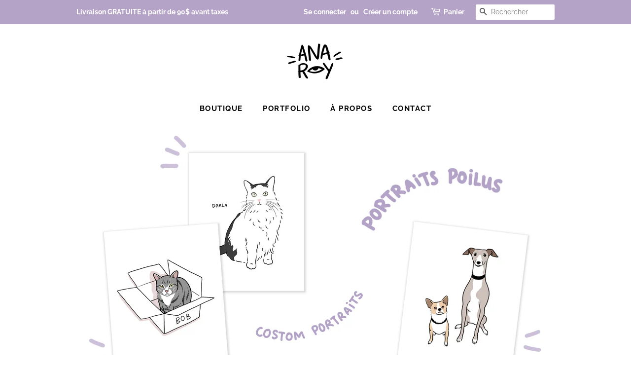

--- FILE ---
content_type: text/html; charset=utf-8
request_url: https://anaroy.ca/
body_size: 15747
content:
<!doctype html>
<html class="no-js">
<head>

  <!-- Basic page needs ================================================== -->
  <meta charset="utf-8">
  <meta http-equiv="X-UA-Compatible" content="IE=edge,chrome=1">

  
  <link rel="shortcut icon" href="//anaroy.ca/cdn/shop/files/icone_yeux_32x32.jpg?v=1613684146" type="image/png" />
  

  <!-- Title and description ================================================== -->
  <title>
  ANA ROY
  </title>

  

  <!-- Social meta ================================================== -->
  <!-- /snippets/social-meta-tags.liquid -->




<meta property="og:site_name" content="ANA ROY">
<meta property="og:url" content="https://anaroy.ca/">
<meta property="og:title" content="ANA ROY">
<meta property="og:type" content="website">
<meta property="og:description" content="ANA ROY">

<meta property="og:image" content="http://anaroy.ca/cdn/shop/files/LOGO_OFFICIEL_ANA_ROY_120_dpi_3po_1200x1200.png?v=1613501593">
<meta property="og:image:secure_url" content="https://anaroy.ca/cdn/shop/files/LOGO_OFFICIEL_ANA_ROY_120_dpi_3po_1200x1200.png?v=1613501593">


<meta name="twitter:card" content="summary_large_image">
<meta name="twitter:title" content="ANA ROY">
<meta name="twitter:description" content="ANA ROY">


  <!-- Helpers ================================================== -->
  <link rel="canonical" href="https://anaroy.ca/">
  <meta name="viewport" content="width=device-width,initial-scale=1">
  <meta name="theme-color" content="#0e57ab">

  <!-- CSS ================================================== -->
  <link href="//anaroy.ca/cdn/shop/t/2/assets/timber.scss.css?v=156879329487879326641764191773" rel="stylesheet" type="text/css" media="all" />
  <link href="//anaroy.ca/cdn/shop/t/2/assets/theme.scss.css?v=120333855622464697441764191773" rel="stylesheet" type="text/css" media="all" />

  <script>
    window.theme = window.theme || {};

    var theme = {
      strings: {
        addToCart: "Ajouter au panier",
        soldOut: "Épuisé",
        unavailable: "Non disponible",
        zoomClose: "Fermer (Esc)",
        zoomPrev: "Précédent (flèche gauche)",
        zoomNext: "Suivant (flèche droite)",
        addressError: "Vous ne trouvez pas cette adresse",
        addressNoResults: "Aucun résultat pour cette adresse",
        addressQueryLimit: "Vous avez dépassé la limite de Google utilisation de l'API. Envisager la mise à niveau à un \u003ca href=\"https:\/\/developers.google.com\/maps\/premium\/usage-limits\"\u003erégime spécial\u003c\/a\u003e.",
        authError: "Il y avait un problème authentifier votre compte Google Maps API."
      },
      settings: {
        // Adding some settings to allow the editor to update correctly when they are changed
        enableWideLayout: false,
        typeAccentTransform: true,
        typeAccentSpacing: true,
        baseFontSize: '17px',
        headerBaseFontSize: '26px',
        accentFontSize: '15px'
      },
      variables: {
        mediaQueryMedium: 'screen and (max-width: 768px)',
        bpSmall: false
      },
      moneyFormat: "${{amount}}"
    }

    document.documentElement.className = document.documentElement.className.replace('no-js', 'supports-js');
  </script>

  <!-- Header hook for plugins ================================================== -->
  <script>window.performance && window.performance.mark && window.performance.mark('shopify.content_for_header.start');</script><meta name="facebook-domain-verification" content="l6k85emi5b3kcggedhvfx8dnyw7yey">
<meta id="shopify-digital-wallet" name="shopify-digital-wallet" content="/16408891/digital_wallets/dialog">
<meta name="shopify-checkout-api-token" content="f48f54dce8ea429cff034df0a69eeb94">
<meta id="in-context-paypal-metadata" data-shop-id="16408891" data-venmo-supported="false" data-environment="production" data-locale="fr_FR" data-paypal-v4="true" data-currency="CAD">
<script async="async" src="/checkouts/internal/preloads.js?locale=fr-CA"></script>
<link rel="preconnect" href="https://shop.app" crossorigin="anonymous">
<script async="async" src="https://shop.app/checkouts/internal/preloads.js?locale=fr-CA&shop_id=16408891" crossorigin="anonymous"></script>
<script id="apple-pay-shop-capabilities" type="application/json">{"shopId":16408891,"countryCode":"CA","currencyCode":"CAD","merchantCapabilities":["supports3DS"],"merchantId":"gid:\/\/shopify\/Shop\/16408891","merchantName":"ANA ROY","requiredBillingContactFields":["postalAddress","email"],"requiredShippingContactFields":["postalAddress","email"],"shippingType":"shipping","supportedNetworks":["visa","masterCard","interac"],"total":{"type":"pending","label":"ANA ROY","amount":"1.00"},"shopifyPaymentsEnabled":true,"supportsSubscriptions":true}</script>
<script id="shopify-features" type="application/json">{"accessToken":"f48f54dce8ea429cff034df0a69eeb94","betas":["rich-media-storefront-analytics"],"domain":"anaroy.ca","predictiveSearch":true,"shopId":16408891,"locale":"fr"}</script>
<script>var Shopify = Shopify || {};
Shopify.shop = "ana-roy.myshopify.com";
Shopify.locale = "fr";
Shopify.currency = {"active":"CAD","rate":"1.0"};
Shopify.country = "CA";
Shopify.theme = {"name":"Minimal","id":80733274202,"schema_name":"Minimal","schema_version":"11.7.9","theme_store_id":380,"role":"main"};
Shopify.theme.handle = "null";
Shopify.theme.style = {"id":null,"handle":null};
Shopify.cdnHost = "anaroy.ca/cdn";
Shopify.routes = Shopify.routes || {};
Shopify.routes.root = "/";</script>
<script type="module">!function(o){(o.Shopify=o.Shopify||{}).modules=!0}(window);</script>
<script>!function(o){function n(){var o=[];function n(){o.push(Array.prototype.slice.apply(arguments))}return n.q=o,n}var t=o.Shopify=o.Shopify||{};t.loadFeatures=n(),t.autoloadFeatures=n()}(window);</script>
<script>
  window.ShopifyPay = window.ShopifyPay || {};
  window.ShopifyPay.apiHost = "shop.app\/pay";
  window.ShopifyPay.redirectState = null;
</script>
<script id="shop-js-analytics" type="application/json">{"pageType":"index"}</script>
<script defer="defer" async type="module" src="//anaroy.ca/cdn/shopifycloud/shop-js/modules/v2/client.init-shop-cart-sync_INwxTpsh.fr.esm.js"></script>
<script defer="defer" async type="module" src="//anaroy.ca/cdn/shopifycloud/shop-js/modules/v2/chunk.common_YNAa1F1g.esm.js"></script>
<script type="module">
  await import("//anaroy.ca/cdn/shopifycloud/shop-js/modules/v2/client.init-shop-cart-sync_INwxTpsh.fr.esm.js");
await import("//anaroy.ca/cdn/shopifycloud/shop-js/modules/v2/chunk.common_YNAa1F1g.esm.js");

  window.Shopify.SignInWithShop?.initShopCartSync?.({"fedCMEnabled":true,"windoidEnabled":true});

</script>
<script>
  window.Shopify = window.Shopify || {};
  if (!window.Shopify.featureAssets) window.Shopify.featureAssets = {};
  window.Shopify.featureAssets['shop-js'] = {"shop-cart-sync":["modules/v2/client.shop-cart-sync_BVs4vSl-.fr.esm.js","modules/v2/chunk.common_YNAa1F1g.esm.js"],"init-fed-cm":["modules/v2/client.init-fed-cm_CEmYoMXU.fr.esm.js","modules/v2/chunk.common_YNAa1F1g.esm.js"],"shop-button":["modules/v2/client.shop-button_BhVpOdEY.fr.esm.js","modules/v2/chunk.common_YNAa1F1g.esm.js"],"init-windoid":["modules/v2/client.init-windoid_DVncJssP.fr.esm.js","modules/v2/chunk.common_YNAa1F1g.esm.js"],"shop-cash-offers":["modules/v2/client.shop-cash-offers_CD5ChB-w.fr.esm.js","modules/v2/chunk.common_YNAa1F1g.esm.js","modules/v2/chunk.modal_DXhkN-5p.esm.js"],"shop-toast-manager":["modules/v2/client.shop-toast-manager_CMZA41xP.fr.esm.js","modules/v2/chunk.common_YNAa1F1g.esm.js"],"init-shop-email-lookup-coordinator":["modules/v2/client.init-shop-email-lookup-coordinator_Dxg3Qq63.fr.esm.js","modules/v2/chunk.common_YNAa1F1g.esm.js"],"pay-button":["modules/v2/client.pay-button_CApwTr-J.fr.esm.js","modules/v2/chunk.common_YNAa1F1g.esm.js"],"avatar":["modules/v2/client.avatar_BTnouDA3.fr.esm.js"],"init-shop-cart-sync":["modules/v2/client.init-shop-cart-sync_INwxTpsh.fr.esm.js","modules/v2/chunk.common_YNAa1F1g.esm.js"],"shop-login-button":["modules/v2/client.shop-login-button_Ctct7BR2.fr.esm.js","modules/v2/chunk.common_YNAa1F1g.esm.js","modules/v2/chunk.modal_DXhkN-5p.esm.js"],"init-customer-accounts-sign-up":["modules/v2/client.init-customer-accounts-sign-up_DTysEz83.fr.esm.js","modules/v2/client.shop-login-button_Ctct7BR2.fr.esm.js","modules/v2/chunk.common_YNAa1F1g.esm.js","modules/v2/chunk.modal_DXhkN-5p.esm.js"],"init-shop-for-new-customer-accounts":["modules/v2/client.init-shop-for-new-customer-accounts_wbmNjFX3.fr.esm.js","modules/v2/client.shop-login-button_Ctct7BR2.fr.esm.js","modules/v2/chunk.common_YNAa1F1g.esm.js","modules/v2/chunk.modal_DXhkN-5p.esm.js"],"init-customer-accounts":["modules/v2/client.init-customer-accounts_DqpN27KS.fr.esm.js","modules/v2/client.shop-login-button_Ctct7BR2.fr.esm.js","modules/v2/chunk.common_YNAa1F1g.esm.js","modules/v2/chunk.modal_DXhkN-5p.esm.js"],"shop-follow-button":["modules/v2/client.shop-follow-button_CBz8VXaE.fr.esm.js","modules/v2/chunk.common_YNAa1F1g.esm.js","modules/v2/chunk.modal_DXhkN-5p.esm.js"],"lead-capture":["modules/v2/client.lead-capture_Bo6pQGej.fr.esm.js","modules/v2/chunk.common_YNAa1F1g.esm.js","modules/v2/chunk.modal_DXhkN-5p.esm.js"],"checkout-modal":["modules/v2/client.checkout-modal_B_8gz53b.fr.esm.js","modules/v2/chunk.common_YNAa1F1g.esm.js","modules/v2/chunk.modal_DXhkN-5p.esm.js"],"shop-login":["modules/v2/client.shop-login_CTIGRVE1.fr.esm.js","modules/v2/chunk.common_YNAa1F1g.esm.js","modules/v2/chunk.modal_DXhkN-5p.esm.js"],"payment-terms":["modules/v2/client.payment-terms_BUSo56Mg.fr.esm.js","modules/v2/chunk.common_YNAa1F1g.esm.js","modules/v2/chunk.modal_DXhkN-5p.esm.js"]};
</script>
<script id="__st">var __st={"a":16408891,"offset":-18000,"reqid":"32b2f03a-80dd-45e8-9046-47452e1be71a-1768968063","pageurl":"anaroy.ca\/","u":"c223858f494d","p":"home"};</script>
<script>window.ShopifyPaypalV4VisibilityTracking = true;</script>
<script id="captcha-bootstrap">!function(){'use strict';const t='contact',e='account',n='new_comment',o=[[t,t],['blogs',n],['comments',n],[t,'customer']],c=[[e,'customer_login'],[e,'guest_login'],[e,'recover_customer_password'],[e,'create_customer']],r=t=>t.map((([t,e])=>`form[action*='/${t}']:not([data-nocaptcha='true']) input[name='form_type'][value='${e}']`)).join(','),a=t=>()=>t?[...document.querySelectorAll(t)].map((t=>t.form)):[];function s(){const t=[...o],e=r(t);return a(e)}const i='password',u='form_key',d=['recaptcha-v3-token','g-recaptcha-response','h-captcha-response',i],f=()=>{try{return window.sessionStorage}catch{return}},m='__shopify_v',_=t=>t.elements[u];function p(t,e,n=!1){try{const o=window.sessionStorage,c=JSON.parse(o.getItem(e)),{data:r}=function(t){const{data:e,action:n}=t;return t[m]||n?{data:e,action:n}:{data:t,action:n}}(c);for(const[e,n]of Object.entries(r))t.elements[e]&&(t.elements[e].value=n);n&&o.removeItem(e)}catch(o){console.error('form repopulation failed',{error:o})}}const l='form_type',E='cptcha';function T(t){t.dataset[E]=!0}const w=window,h=w.document,L='Shopify',v='ce_forms',y='captcha';let A=!1;((t,e)=>{const n=(g='f06e6c50-85a8-45c8-87d0-21a2b65856fe',I='https://cdn.shopify.com/shopifycloud/storefront-forms-hcaptcha/ce_storefront_forms_captcha_hcaptcha.v1.5.2.iife.js',D={infoText:'Protégé par hCaptcha',privacyText:'Confidentialité',termsText:'Conditions'},(t,e,n)=>{const o=w[L][v],c=o.bindForm;if(c)return c(t,g,e,D).then(n);var r;o.q.push([[t,g,e,D],n]),r=I,A||(h.body.append(Object.assign(h.createElement('script'),{id:'captcha-provider',async:!0,src:r})),A=!0)});var g,I,D;w[L]=w[L]||{},w[L][v]=w[L][v]||{},w[L][v].q=[],w[L][y]=w[L][y]||{},w[L][y].protect=function(t,e){n(t,void 0,e),T(t)},Object.freeze(w[L][y]),function(t,e,n,w,h,L){const[v,y,A,g]=function(t,e,n){const i=e?o:[],u=t?c:[],d=[...i,...u],f=r(d),m=r(i),_=r(d.filter((([t,e])=>n.includes(e))));return[a(f),a(m),a(_),s()]}(w,h,L),I=t=>{const e=t.target;return e instanceof HTMLFormElement?e:e&&e.form},D=t=>v().includes(t);t.addEventListener('submit',(t=>{const e=I(t);if(!e)return;const n=D(e)&&!e.dataset.hcaptchaBound&&!e.dataset.recaptchaBound,o=_(e),c=g().includes(e)&&(!o||!o.value);(n||c)&&t.preventDefault(),c&&!n&&(function(t){try{if(!f())return;!function(t){const e=f();if(!e)return;const n=_(t);if(!n)return;const o=n.value;o&&e.removeItem(o)}(t);const e=Array.from(Array(32),(()=>Math.random().toString(36)[2])).join('');!function(t,e){_(t)||t.append(Object.assign(document.createElement('input'),{type:'hidden',name:u})),t.elements[u].value=e}(t,e),function(t,e){const n=f();if(!n)return;const o=[...t.querySelectorAll(`input[type='${i}']`)].map((({name:t})=>t)),c=[...d,...o],r={};for(const[a,s]of new FormData(t).entries())c.includes(a)||(r[a]=s);n.setItem(e,JSON.stringify({[m]:1,action:t.action,data:r}))}(t,e)}catch(e){console.error('failed to persist form',e)}}(e),e.submit())}));const S=(t,e)=>{t&&!t.dataset[E]&&(n(t,e.some((e=>e===t))),T(t))};for(const o of['focusin','change'])t.addEventListener(o,(t=>{const e=I(t);D(e)&&S(e,y())}));const B=e.get('form_key'),M=e.get(l),P=B&&M;t.addEventListener('DOMContentLoaded',(()=>{const t=y();if(P)for(const e of t)e.elements[l].value===M&&p(e,B);[...new Set([...A(),...v().filter((t=>'true'===t.dataset.shopifyCaptcha))])].forEach((e=>S(e,t)))}))}(h,new URLSearchParams(w.location.search),n,t,e,['guest_login'])})(!0,!0)}();</script>
<script integrity="sha256-4kQ18oKyAcykRKYeNunJcIwy7WH5gtpwJnB7kiuLZ1E=" data-source-attribution="shopify.loadfeatures" defer="defer" src="//anaroy.ca/cdn/shopifycloud/storefront/assets/storefront/load_feature-a0a9edcb.js" crossorigin="anonymous"></script>
<script crossorigin="anonymous" defer="defer" src="//anaroy.ca/cdn/shopifycloud/storefront/assets/shopify_pay/storefront-65b4c6d7.js?v=20250812"></script>
<script data-source-attribution="shopify.dynamic_checkout.dynamic.init">var Shopify=Shopify||{};Shopify.PaymentButton=Shopify.PaymentButton||{isStorefrontPortableWallets:!0,init:function(){window.Shopify.PaymentButton.init=function(){};var t=document.createElement("script");t.src="https://anaroy.ca/cdn/shopifycloud/portable-wallets/latest/portable-wallets.fr.js",t.type="module",document.head.appendChild(t)}};
</script>
<script data-source-attribution="shopify.dynamic_checkout.buyer_consent">
  function portableWalletsHideBuyerConsent(e){var t=document.getElementById("shopify-buyer-consent"),n=document.getElementById("shopify-subscription-policy-button");t&&n&&(t.classList.add("hidden"),t.setAttribute("aria-hidden","true"),n.removeEventListener("click",e))}function portableWalletsShowBuyerConsent(e){var t=document.getElementById("shopify-buyer-consent"),n=document.getElementById("shopify-subscription-policy-button");t&&n&&(t.classList.remove("hidden"),t.removeAttribute("aria-hidden"),n.addEventListener("click",e))}window.Shopify?.PaymentButton&&(window.Shopify.PaymentButton.hideBuyerConsent=portableWalletsHideBuyerConsent,window.Shopify.PaymentButton.showBuyerConsent=portableWalletsShowBuyerConsent);
</script>
<script data-source-attribution="shopify.dynamic_checkout.cart.bootstrap">document.addEventListener("DOMContentLoaded",(function(){function t(){return document.querySelector("shopify-accelerated-checkout-cart, shopify-accelerated-checkout")}if(t())Shopify.PaymentButton.init();else{new MutationObserver((function(e,n){t()&&(Shopify.PaymentButton.init(),n.disconnect())})).observe(document.body,{childList:!0,subtree:!0})}}));
</script>
<link id="shopify-accelerated-checkout-styles" rel="stylesheet" media="screen" href="https://anaroy.ca/cdn/shopifycloud/portable-wallets/latest/accelerated-checkout-backwards-compat.css" crossorigin="anonymous">
<style id="shopify-accelerated-checkout-cart">
        #shopify-buyer-consent {
  margin-top: 1em;
  display: inline-block;
  width: 100%;
}

#shopify-buyer-consent.hidden {
  display: none;
}

#shopify-subscription-policy-button {
  background: none;
  border: none;
  padding: 0;
  text-decoration: underline;
  font-size: inherit;
  cursor: pointer;
}

#shopify-subscription-policy-button::before {
  box-shadow: none;
}

      </style>

<script>window.performance && window.performance.mark && window.performance.mark('shopify.content_for_header.end');</script>

  <script src="//anaroy.ca/cdn/shop/t/2/assets/jquery-2.2.3.min.js?v=58211863146907186831581464746" type="text/javascript"></script>

  <script src="//anaroy.ca/cdn/shop/t/2/assets/lazysizes.min.js?v=155223123402716617051581464746" async="async"></script>

  
  


                  <script>
              if (typeof BSS_PL == 'undefined') {
                  var BSS_PL = {};
              }
              var bssPlApiServer = "https://product-labels-pro.bsscommerce.com";
              BSS_PL.customerTags = 'null';
              BSS_PL.configData = [];
              BSS_PL.storeId = 8028;
              BSS_PL.currentPlan = "false";
              </script>
          <style>
.swiper-slide .bss_pl_img {
    visibility: hidden;
}
.homepage-slideshow .slick-slide .bss_pl_img {
    visibility: hidden;
}
</style>
                    <link href="https://monorail-edge.shopifysvc.com" rel="dns-prefetch">
<script>(function(){if ("sendBeacon" in navigator && "performance" in window) {try {var session_token_from_headers = performance.getEntriesByType('navigation')[0].serverTiming.find(x => x.name == '_s').description;} catch {var session_token_from_headers = undefined;}var session_cookie_matches = document.cookie.match(/_shopify_s=([^;]*)/);var session_token_from_cookie = session_cookie_matches && session_cookie_matches.length === 2 ? session_cookie_matches[1] : "";var session_token = session_token_from_headers || session_token_from_cookie || "";function handle_abandonment_event(e) {var entries = performance.getEntries().filter(function(entry) {return /monorail-edge.shopifysvc.com/.test(entry.name);});if (!window.abandonment_tracked && entries.length === 0) {window.abandonment_tracked = true;var currentMs = Date.now();var navigation_start = performance.timing.navigationStart;var payload = {shop_id: 16408891,url: window.location.href,navigation_start,duration: currentMs - navigation_start,session_token,page_type: "index"};window.navigator.sendBeacon("https://monorail-edge.shopifysvc.com/v1/produce", JSON.stringify({schema_id: "online_store_buyer_site_abandonment/1.1",payload: payload,metadata: {event_created_at_ms: currentMs,event_sent_at_ms: currentMs}}));}}window.addEventListener('pagehide', handle_abandonment_event);}}());</script>
<script id="web-pixels-manager-setup">(function e(e,d,r,n,o){if(void 0===o&&(o={}),!Boolean(null===(a=null===(i=window.Shopify)||void 0===i?void 0:i.analytics)||void 0===a?void 0:a.replayQueue)){var i,a;window.Shopify=window.Shopify||{};var t=window.Shopify;t.analytics=t.analytics||{};var s=t.analytics;s.replayQueue=[],s.publish=function(e,d,r){return s.replayQueue.push([e,d,r]),!0};try{self.performance.mark("wpm:start")}catch(e){}var l=function(){var e={modern:/Edge?\/(1{2}[4-9]|1[2-9]\d|[2-9]\d{2}|\d{4,})\.\d+(\.\d+|)|Firefox\/(1{2}[4-9]|1[2-9]\d|[2-9]\d{2}|\d{4,})\.\d+(\.\d+|)|Chrom(ium|e)\/(9{2}|\d{3,})\.\d+(\.\d+|)|(Maci|X1{2}).+ Version\/(15\.\d+|(1[6-9]|[2-9]\d|\d{3,})\.\d+)([,.]\d+|)( \(\w+\)|)( Mobile\/\w+|) Safari\/|Chrome.+OPR\/(9{2}|\d{3,})\.\d+\.\d+|(CPU[ +]OS|iPhone[ +]OS|CPU[ +]iPhone|CPU IPhone OS|CPU iPad OS)[ +]+(15[._]\d+|(1[6-9]|[2-9]\d|\d{3,})[._]\d+)([._]\d+|)|Android:?[ /-](13[3-9]|1[4-9]\d|[2-9]\d{2}|\d{4,})(\.\d+|)(\.\d+|)|Android.+Firefox\/(13[5-9]|1[4-9]\d|[2-9]\d{2}|\d{4,})\.\d+(\.\d+|)|Android.+Chrom(ium|e)\/(13[3-9]|1[4-9]\d|[2-9]\d{2}|\d{4,})\.\d+(\.\d+|)|SamsungBrowser\/([2-9]\d|\d{3,})\.\d+/,legacy:/Edge?\/(1[6-9]|[2-9]\d|\d{3,})\.\d+(\.\d+|)|Firefox\/(5[4-9]|[6-9]\d|\d{3,})\.\d+(\.\d+|)|Chrom(ium|e)\/(5[1-9]|[6-9]\d|\d{3,})\.\d+(\.\d+|)([\d.]+$|.*Safari\/(?![\d.]+ Edge\/[\d.]+$))|(Maci|X1{2}).+ Version\/(10\.\d+|(1[1-9]|[2-9]\d|\d{3,})\.\d+)([,.]\d+|)( \(\w+\)|)( Mobile\/\w+|) Safari\/|Chrome.+OPR\/(3[89]|[4-9]\d|\d{3,})\.\d+\.\d+|(CPU[ +]OS|iPhone[ +]OS|CPU[ +]iPhone|CPU IPhone OS|CPU iPad OS)[ +]+(10[._]\d+|(1[1-9]|[2-9]\d|\d{3,})[._]\d+)([._]\d+|)|Android:?[ /-](13[3-9]|1[4-9]\d|[2-9]\d{2}|\d{4,})(\.\d+|)(\.\d+|)|Mobile Safari.+OPR\/([89]\d|\d{3,})\.\d+\.\d+|Android.+Firefox\/(13[5-9]|1[4-9]\d|[2-9]\d{2}|\d{4,})\.\d+(\.\d+|)|Android.+Chrom(ium|e)\/(13[3-9]|1[4-9]\d|[2-9]\d{2}|\d{4,})\.\d+(\.\d+|)|Android.+(UC? ?Browser|UCWEB|U3)[ /]?(15\.([5-9]|\d{2,})|(1[6-9]|[2-9]\d|\d{3,})\.\d+)\.\d+|SamsungBrowser\/(5\.\d+|([6-9]|\d{2,})\.\d+)|Android.+MQ{2}Browser\/(14(\.(9|\d{2,})|)|(1[5-9]|[2-9]\d|\d{3,})(\.\d+|))(\.\d+|)|K[Aa][Ii]OS\/(3\.\d+|([4-9]|\d{2,})\.\d+)(\.\d+|)/},d=e.modern,r=e.legacy,n=navigator.userAgent;return n.match(d)?"modern":n.match(r)?"legacy":"unknown"}(),u="modern"===l?"modern":"legacy",c=(null!=n?n:{modern:"",legacy:""})[u],f=function(e){return[e.baseUrl,"/wpm","/b",e.hashVersion,"modern"===e.buildTarget?"m":"l",".js"].join("")}({baseUrl:d,hashVersion:r,buildTarget:u}),m=function(e){var d=e.version,r=e.bundleTarget,n=e.surface,o=e.pageUrl,i=e.monorailEndpoint;return{emit:function(e){var a=e.status,t=e.errorMsg,s=(new Date).getTime(),l=JSON.stringify({metadata:{event_sent_at_ms:s},events:[{schema_id:"web_pixels_manager_load/3.1",payload:{version:d,bundle_target:r,page_url:o,status:a,surface:n,error_msg:t},metadata:{event_created_at_ms:s}}]});if(!i)return console&&console.warn&&console.warn("[Web Pixels Manager] No Monorail endpoint provided, skipping logging."),!1;try{return self.navigator.sendBeacon.bind(self.navigator)(i,l)}catch(e){}var u=new XMLHttpRequest;try{return u.open("POST",i,!0),u.setRequestHeader("Content-Type","text/plain"),u.send(l),!0}catch(e){return console&&console.warn&&console.warn("[Web Pixels Manager] Got an unhandled error while logging to Monorail."),!1}}}}({version:r,bundleTarget:l,surface:e.surface,pageUrl:self.location.href,monorailEndpoint:e.monorailEndpoint});try{o.browserTarget=l,function(e){var d=e.src,r=e.async,n=void 0===r||r,o=e.onload,i=e.onerror,a=e.sri,t=e.scriptDataAttributes,s=void 0===t?{}:t,l=document.createElement("script"),u=document.querySelector("head"),c=document.querySelector("body");if(l.async=n,l.src=d,a&&(l.integrity=a,l.crossOrigin="anonymous"),s)for(var f in s)if(Object.prototype.hasOwnProperty.call(s,f))try{l.dataset[f]=s[f]}catch(e){}if(o&&l.addEventListener("load",o),i&&l.addEventListener("error",i),u)u.appendChild(l);else{if(!c)throw new Error("Did not find a head or body element to append the script");c.appendChild(l)}}({src:f,async:!0,onload:function(){if(!function(){var e,d;return Boolean(null===(d=null===(e=window.Shopify)||void 0===e?void 0:e.analytics)||void 0===d?void 0:d.initialized)}()){var d=window.webPixelsManager.init(e)||void 0;if(d){var r=window.Shopify.analytics;r.replayQueue.forEach((function(e){var r=e[0],n=e[1],o=e[2];d.publishCustomEvent(r,n,o)})),r.replayQueue=[],r.publish=d.publishCustomEvent,r.visitor=d.visitor,r.initialized=!0}}},onerror:function(){return m.emit({status:"failed",errorMsg:"".concat(f," has failed to load")})},sri:function(e){var d=/^sha384-[A-Za-z0-9+/=]+$/;return"string"==typeof e&&d.test(e)}(c)?c:"",scriptDataAttributes:o}),m.emit({status:"loading"})}catch(e){m.emit({status:"failed",errorMsg:(null==e?void 0:e.message)||"Unknown error"})}}})({shopId: 16408891,storefrontBaseUrl: "https://anaroy.ca",extensionsBaseUrl: "https://extensions.shopifycdn.com/cdn/shopifycloud/web-pixels-manager",monorailEndpoint: "https://monorail-edge.shopifysvc.com/unstable/produce_batch",surface: "storefront-renderer",enabledBetaFlags: ["2dca8a86"],webPixelsConfigList: [{"id":"228196526","configuration":"{\"pixel_id\":\"753697055284982\",\"pixel_type\":\"facebook_pixel\",\"metaapp_system_user_token\":\"-\"}","eventPayloadVersion":"v1","runtimeContext":"OPEN","scriptVersion":"ca16bc87fe92b6042fbaa3acc2fbdaa6","type":"APP","apiClientId":2329312,"privacyPurposes":["ANALYTICS","MARKETING","SALE_OF_DATA"],"dataSharingAdjustments":{"protectedCustomerApprovalScopes":["read_customer_address","read_customer_email","read_customer_name","read_customer_personal_data","read_customer_phone"]}},{"id":"shopify-app-pixel","configuration":"{}","eventPayloadVersion":"v1","runtimeContext":"STRICT","scriptVersion":"0450","apiClientId":"shopify-pixel","type":"APP","privacyPurposes":["ANALYTICS","MARKETING"]},{"id":"shopify-custom-pixel","eventPayloadVersion":"v1","runtimeContext":"LAX","scriptVersion":"0450","apiClientId":"shopify-pixel","type":"CUSTOM","privacyPurposes":["ANALYTICS","MARKETING"]}],isMerchantRequest: false,initData: {"shop":{"name":"ANA ROY","paymentSettings":{"currencyCode":"CAD"},"myshopifyDomain":"ana-roy.myshopify.com","countryCode":"CA","storefrontUrl":"https:\/\/anaroy.ca"},"customer":null,"cart":null,"checkout":null,"productVariants":[],"purchasingCompany":null},},"https://anaroy.ca/cdn","fcfee988w5aeb613cpc8e4bc33m6693e112",{"modern":"","legacy":""},{"shopId":"16408891","storefrontBaseUrl":"https:\/\/anaroy.ca","extensionBaseUrl":"https:\/\/extensions.shopifycdn.com\/cdn\/shopifycloud\/web-pixels-manager","surface":"storefront-renderer","enabledBetaFlags":"[\"2dca8a86\"]","isMerchantRequest":"false","hashVersion":"fcfee988w5aeb613cpc8e4bc33m6693e112","publish":"custom","events":"[[\"page_viewed\",{}]]"});</script><script>
  window.ShopifyAnalytics = window.ShopifyAnalytics || {};
  window.ShopifyAnalytics.meta = window.ShopifyAnalytics.meta || {};
  window.ShopifyAnalytics.meta.currency = 'CAD';
  var meta = {"page":{"pageType":"home","requestId":"32b2f03a-80dd-45e8-9046-47452e1be71a-1768968063"}};
  for (var attr in meta) {
    window.ShopifyAnalytics.meta[attr] = meta[attr];
  }
</script>
<script class="analytics">
  (function () {
    var customDocumentWrite = function(content) {
      var jquery = null;

      if (window.jQuery) {
        jquery = window.jQuery;
      } else if (window.Checkout && window.Checkout.$) {
        jquery = window.Checkout.$;
      }

      if (jquery) {
        jquery('body').append(content);
      }
    };

    var hasLoggedConversion = function(token) {
      if (token) {
        return document.cookie.indexOf('loggedConversion=' + token) !== -1;
      }
      return false;
    }

    var setCookieIfConversion = function(token) {
      if (token) {
        var twoMonthsFromNow = new Date(Date.now());
        twoMonthsFromNow.setMonth(twoMonthsFromNow.getMonth() + 2);

        document.cookie = 'loggedConversion=' + token + '; expires=' + twoMonthsFromNow;
      }
    }

    var trekkie = window.ShopifyAnalytics.lib = window.trekkie = window.trekkie || [];
    if (trekkie.integrations) {
      return;
    }
    trekkie.methods = [
      'identify',
      'page',
      'ready',
      'track',
      'trackForm',
      'trackLink'
    ];
    trekkie.factory = function(method) {
      return function() {
        var args = Array.prototype.slice.call(arguments);
        args.unshift(method);
        trekkie.push(args);
        return trekkie;
      };
    };
    for (var i = 0; i < trekkie.methods.length; i++) {
      var key = trekkie.methods[i];
      trekkie[key] = trekkie.factory(key);
    }
    trekkie.load = function(config) {
      trekkie.config = config || {};
      trekkie.config.initialDocumentCookie = document.cookie;
      var first = document.getElementsByTagName('script')[0];
      var script = document.createElement('script');
      script.type = 'text/javascript';
      script.onerror = function(e) {
        var scriptFallback = document.createElement('script');
        scriptFallback.type = 'text/javascript';
        scriptFallback.onerror = function(error) {
                var Monorail = {
      produce: function produce(monorailDomain, schemaId, payload) {
        var currentMs = new Date().getTime();
        var event = {
          schema_id: schemaId,
          payload: payload,
          metadata: {
            event_created_at_ms: currentMs,
            event_sent_at_ms: currentMs
          }
        };
        return Monorail.sendRequest("https://" + monorailDomain + "/v1/produce", JSON.stringify(event));
      },
      sendRequest: function sendRequest(endpointUrl, payload) {
        // Try the sendBeacon API
        if (window && window.navigator && typeof window.navigator.sendBeacon === 'function' && typeof window.Blob === 'function' && !Monorail.isIos12()) {
          var blobData = new window.Blob([payload], {
            type: 'text/plain'
          });

          if (window.navigator.sendBeacon(endpointUrl, blobData)) {
            return true;
          } // sendBeacon was not successful

        } // XHR beacon

        var xhr = new XMLHttpRequest();

        try {
          xhr.open('POST', endpointUrl);
          xhr.setRequestHeader('Content-Type', 'text/plain');
          xhr.send(payload);
        } catch (e) {
          console.log(e);
        }

        return false;
      },
      isIos12: function isIos12() {
        return window.navigator.userAgent.lastIndexOf('iPhone; CPU iPhone OS 12_') !== -1 || window.navigator.userAgent.lastIndexOf('iPad; CPU OS 12_') !== -1;
      }
    };
    Monorail.produce('monorail-edge.shopifysvc.com',
      'trekkie_storefront_load_errors/1.1',
      {shop_id: 16408891,
      theme_id: 80733274202,
      app_name: "storefront",
      context_url: window.location.href,
      source_url: "//anaroy.ca/cdn/s/trekkie.storefront.cd680fe47e6c39ca5d5df5f0a32d569bc48c0f27.min.js"});

        };
        scriptFallback.async = true;
        scriptFallback.src = '//anaroy.ca/cdn/s/trekkie.storefront.cd680fe47e6c39ca5d5df5f0a32d569bc48c0f27.min.js';
        first.parentNode.insertBefore(scriptFallback, first);
      };
      script.async = true;
      script.src = '//anaroy.ca/cdn/s/trekkie.storefront.cd680fe47e6c39ca5d5df5f0a32d569bc48c0f27.min.js';
      first.parentNode.insertBefore(script, first);
    };
    trekkie.load(
      {"Trekkie":{"appName":"storefront","development":false,"defaultAttributes":{"shopId":16408891,"isMerchantRequest":null,"themeId":80733274202,"themeCityHash":"7062834914921419083","contentLanguage":"fr","currency":"CAD","eventMetadataId":"c45beb73-ccc5-4d95-bfcd-823831f1c6be"},"isServerSideCookieWritingEnabled":true,"monorailRegion":"shop_domain","enabledBetaFlags":["65f19447"]},"Session Attribution":{},"S2S":{"facebookCapiEnabled":false,"source":"trekkie-storefront-renderer","apiClientId":580111}}
    );

    var loaded = false;
    trekkie.ready(function() {
      if (loaded) return;
      loaded = true;

      window.ShopifyAnalytics.lib = window.trekkie;

      var originalDocumentWrite = document.write;
      document.write = customDocumentWrite;
      try { window.ShopifyAnalytics.merchantGoogleAnalytics.call(this); } catch(error) {};
      document.write = originalDocumentWrite;

      window.ShopifyAnalytics.lib.page(null,{"pageType":"home","requestId":"32b2f03a-80dd-45e8-9046-47452e1be71a-1768968063","shopifyEmitted":true});

      var match = window.location.pathname.match(/checkouts\/(.+)\/(thank_you|post_purchase)/)
      var token = match? match[1]: undefined;
      if (!hasLoggedConversion(token)) {
        setCookieIfConversion(token);
        
      }
    });


        var eventsListenerScript = document.createElement('script');
        eventsListenerScript.async = true;
        eventsListenerScript.src = "//anaroy.ca/cdn/shopifycloud/storefront/assets/shop_events_listener-3da45d37.js";
        document.getElementsByTagName('head')[0].appendChild(eventsListenerScript);

})();</script>
<script
  defer
  src="https://anaroy.ca/cdn/shopifycloud/perf-kit/shopify-perf-kit-3.0.4.min.js"
  data-application="storefront-renderer"
  data-shop-id="16408891"
  data-render-region="gcp-us-central1"
  data-page-type="index"
  data-theme-instance-id="80733274202"
  data-theme-name="Minimal"
  data-theme-version="11.7.9"
  data-monorail-region="shop_domain"
  data-resource-timing-sampling-rate="10"
  data-shs="true"
  data-shs-beacon="true"
  data-shs-export-with-fetch="true"
  data-shs-logs-sample-rate="1"
  data-shs-beacon-endpoint="https://anaroy.ca/api/collect"
></script>
</head>
             

<body id="ana-roy" class="template-index">

  <div id="shopify-section-header" class="shopify-section"><style>
  .logo__image-wrapper {
    max-width: 120px;
  }
  /*================= If logo is above navigation ================== */
  
    .site-nav {
      
      margin-top: 30px;
    }

    
      .logo__image-wrapper {
        margin: 0 auto;
      }
    
  

  /*============ If logo is on the same line as navigation ============ */
  


  
</style>

<div data-section-id="header" data-section-type="header-section">
  <div class="header-bar">
    <div class="wrapper medium-down--hide">
      <div class="post-large--display-table">

        
          <div class="header-bar__left post-large--display-table-cell">

            

            

            
              <div class="header-bar__module header-bar__message">
                
                  <a href="/collections/all">
                
                  Livraison GRATUITE à partir de 90$ avant taxes
                
                  </a>
                
              </div>
            

          </div>
        

        <div class="header-bar__right post-large--display-table-cell">

          
            <ul class="header-bar__module header-bar__module--list">
              
                <li>
                  <a href="/account/login" id="customer_login_link">Se connecter</a>
                </li>
                <li>ou</li>
                <li>
                  <a href="/account/register" id="customer_register_link">Créer un compte</a>
                </li>
              
            </ul>
          

          <div class="header-bar__module">
            <span class="header-bar__sep" aria-hidden="true"></span>
            <a href="/cart" class="cart-page-link">
              <span class="icon icon-cart header-bar__cart-icon" aria-hidden="true"></span>
            </a>
          </div>

          <div class="header-bar__module">
            <a href="/cart" class="cart-page-link">
              Panier
              <span class="cart-count header-bar__cart-count hidden-count">0</span>
            </a>
          </div>

          
            
              <div class="header-bar__module header-bar__search">
                


  <form action="/search" method="get" class="header-bar__search-form clearfix" role="search">
    
    <button type="submit" class="btn btn--search icon-fallback-text header-bar__search-submit">
      <span class="icon icon-search" aria-hidden="true"></span>
      <span class="fallback-text">Recherche</span>
    </button>
    <input type="search" name="q" value="" aria-label="Rechercher" class="header-bar__search-input" placeholder="Rechercher">
  </form>


              </div>
            
          

        </div>
      </div>
    </div>

    <div class="wrapper post-large--hide announcement-bar--mobile">
      
        
          <a href="/collections/all">
        
          <span>Livraison GRATUITE à partir de 90$ avant taxes</span>
        
          </a>
        
      
    </div>

    <div class="wrapper post-large--hide">
      
        <button type="button" class="mobile-nav-trigger" id="MobileNavTrigger" aria-controls="MobileNav" aria-expanded="false">
          <span class="icon icon-hamburger" aria-hidden="true"></span>
          Menu
        </button>
      
      <a href="/cart" class="cart-page-link mobile-cart-page-link">
        <span class="icon icon-cart header-bar__cart-icon" aria-hidden="true"></span>
        Panier <span class="cart-count hidden-count">0</span>
      </a>
    </div>
    <nav role="navigation">
  <ul id="MobileNav" class="mobile-nav post-large--hide">
    
      
        <li class="mobile-nav__link">
          <a
            href="/collections/all"
            class="mobile-nav"
            >
            BOUTIQUE
          </a>
        </li>
      
    
      
        <li class="mobile-nav__link">
          <a
            href="/pages/portfolio"
            class="mobile-nav"
            >
            PORTFOLIO
          </a>
        </li>
      
    
      
        <li class="mobile-nav__link">
          <a
            href="/pages/a-propos"
            class="mobile-nav"
            >
            À PROPOS
          </a>
        </li>
      
    
      
        <li class="mobile-nav__link">
          <a
            href="/pages/contact"
            class="mobile-nav"
            >
            CONTACT
          </a>
        </li>
      
    

    
      
        <li class="mobile-nav__link">
          <a href="/account/login" id="customer_login_link">Se connecter</a>
        </li>
        <li class="mobile-nav__link">
          <a href="/account/register" id="customer_register_link">Créer un compte</a>
        </li>
      
    

    <li class="mobile-nav__link">
      
        <div class="header-bar__module header-bar__search">
          


  <form action="/search" method="get" class="header-bar__search-form clearfix" role="search">
    
    <button type="submit" class="btn btn--search icon-fallback-text header-bar__search-submit">
      <span class="icon icon-search" aria-hidden="true"></span>
      <span class="fallback-text">Recherche</span>
    </button>
    <input type="search" name="q" value="" aria-label="Rechercher" class="header-bar__search-input" placeholder="Rechercher">
  </form>


        </div>
      
    </li>
  </ul>
</nav>

  </div>

  <header class="site-header" role="banner">
    <div class="wrapper">

      
        <div class="grid--full">
          <div class="grid__item">
            
              <h1 class="site-header__logo" itemscope itemtype="http://schema.org/Organization">
            
              
                <noscript>
                  
                  <div class="logo__image-wrapper">
                    <img src="//anaroy.ca/cdn/shop/files/LOGO_OFFICIEL_ANA_ROY_120_dpi_3po_moins_de_blanc_2e48c569-7a26-4c81-ae35-e21256375d4e_120x.png?v=1699563803" alt="ANA ROY" />
                  </div>
                </noscript>
                <div class="logo__image-wrapper supports-js">
                  <a href="/" itemprop="url" style="padding-top:76.66666666666667%;">
                    
                    <img class="logo__image lazyload"
                         src="//anaroy.ca/cdn/shop/files/LOGO_OFFICIEL_ANA_ROY_120_dpi_3po_moins_de_blanc_2e48c569-7a26-4c81-ae35-e21256375d4e_300x300.png?v=1699563803"
                         data-src="//anaroy.ca/cdn/shop/files/LOGO_OFFICIEL_ANA_ROY_120_dpi_3po_moins_de_blanc_2e48c569-7a26-4c81-ae35-e21256375d4e_{width}x.png?v=1699563803"
                         data-widths="[120, 180, 360, 540, 720, 900, 1080, 1296, 1512, 1728, 1944, 2048]"
                         data-aspectratio="1.3043478260869565"
                         data-sizes="auto"
                         alt="ANA ROY"
                         itemprop="logo">
                  </a>
                </div>
              
            
              </h1>
            
          </div>
        </div>
        <div class="grid--full medium-down--hide">
          <div class="grid__item">
            
<nav>
  <ul class="site-nav" id="AccessibleNav">
    
      
        <li>
          <a
            href="/collections/all"
            class="site-nav__link"
            data-meganav-type="child"
            >
              BOUTIQUE
          </a>
        </li>
      
    
      
        <li>
          <a
            href="/pages/portfolio"
            class="site-nav__link"
            data-meganav-type="child"
            >
              PORTFOLIO
          </a>
        </li>
      
    
      
        <li>
          <a
            href="/pages/a-propos"
            class="site-nav__link"
            data-meganav-type="child"
            >
              À PROPOS
          </a>
        </li>
      
    
      
        <li>
          <a
            href="/pages/contact"
            class="site-nav__link"
            data-meganav-type="child"
            >
              CONTACT
          </a>
        </li>
      
    
  </ul>
</nav>

          </div>
        </div>
      

    </div>
  </header>
</div>



</div>

  <main class="wrapper main-content" role="main">
    <div class="grid">
        <div class="grid__item">
          <!-- BEGIN content_for_index --><div id="shopify-section-slider" class="shopify-section"><style data-shopify>#flexslider--slider .slides__image,
    #flexslider--slider .slides svg {
      height: 500px;
    }

    @media screen and (max-width: 768px) {
      #flexslider--slider .slides__image,
      #flexslider--slider .slides svg {
        height: 300px;
      }
    }</style><style data-shopify>.slider__controls-button--prev {
      left: calc(50% - 80px);
    }
    .slider__controls-button--next {
      right: calc(50% - 80px);
    }</style><div class="index-section slideshow-section"
       role="region"
       tabindex="-1"
       aria-label="slideshow"
       aria-describedby="slideshow-info">
    <div class="flexslider flexslider--fade"
         id="flexslider--slider"
         data-section-id="slider"
         data-section-type="slideshow-section"
         data-transition="fade"
         data-autoplay="true"
         data-speed="5000"
         data-slide-nav-a11y="Charger la diapositive [slide_number]"
         data-slide-nav-active-a11y="Faire glisser [slide_number], en cours">
      <ul class="slides supports-js"><style data-shopify>#slide--image_ywWCPj, #slide--image_ywWCPj_clone {
              color: #ffffff;
            }
            #slide--image_ywWCPj:not(.slide-hide)::before, #slide--image_ywWCPj_clone:not(.slide-hide)::before {
              opacity: 0.0;
            }</style><li id="slide--image_ywWCPj" class="slides__slide slide-hide" data-slider-item data-flexslider-index="0" ><img class="slides__image lazyload"
                    src="//anaroy.ca/cdn/shop/files/banniere_portraits_poilus_4b6f3b80-e388-41b5-a1e5-28f16c99e2d4_300x300.jpg?v=1741291908"
                    data-src="//anaroy.ca/cdn/shop/files/banniere_portraits_poilus_4b6f3b80-e388-41b5-a1e5-28f16c99e2d4_{width}x.jpg?v=1741291908"
                    data-widths="[180, 360, 470, 600, 770, 970, 1060, 1280, 1512, 1728, 2048]"
                    data-aspectratio="1.7777777777777777"
                    data-sizes="auto"
                    style="min-width: 100%;object-position: center center;"
                    alt=""></li><style data-shopify>#slide--image_t8x4xN, #slide--image_t8x4xN_clone {
              color: #ffffff;
            }
            #slide--image_t8x4xN:not(.slide-hide)::before, #slide--image_t8x4xN_clone:not(.slide-hide)::before {
              opacity: 0.0;
            }</style><li id="slide--image_t8x4xN" class="slides__slide slide-hide" data-slider-item data-flexslider-index="1" ><img class="slides__image lazyload lazypreload"
                    src="//anaroy.ca/cdn/shop/files/banniere_site_web_stickers_300x300.jpg?v=1739723197"
                    data-src="//anaroy.ca/cdn/shop/files/banniere_site_web_stickers_{width}x.jpg?v=1739723197"
                    data-widths="[180, 360, 470, 600, 770, 970, 1060, 1280, 1512, 1728, 2048]"
                    data-aspectratio="1.7777777777777777"
                    data-sizes="auto"
                    style="min-width: 100%;object-position: center center;"
                    alt=""></li></ul>
      <noscript>
        <img src="//anaroy.ca/cdn/shop/files/banniere_portraits_poilus_4b6f3b80-e388-41b5-a1e5-28f16c99e2d4_1280x@2x.jpg?v=1741291908" />
      </noscript>
    </div><div class="slider__controls-container" data-slider-controls><button class="slider__controls-button slider__controls-button--pause"
                  aria-live="polite"
                  aria-label="Mettre en pause le diaporama"
                  aria-pressed="false"
                  data-label-pause="Mettre en pause le diaporama"
                  data-label-play="Lire le diaporama"
                  data-slider-pause>
            <span class="icon icon-pause" aria-hidden="true"></span>
            <span class="icon icon-play" aria-hidden="true"></span>
          </button><ul class="slider-navigation">
          <li>
            <button class="slider__controls-button slider__controls-button--prev" aria-label="Diapositive précédente" data-slider-navigation data-slider-prev>
              <span class="icon icon-arrow-left" aria-hidden="true"></span>
            </button>
          </li>
          <li>
            <button class="slider__controls-button slider__controls-button--next" aria-label="Diapositive suivante" data-slider-navigation>
              <span class="icon icon-arrow-right" aria-hidden="true"></span>
            </button>
          </li>
        </ul>
      </div><div class="slideshow__mobile-text-container"></div>
  </div>
</div><div id="shopify-section-slider_BJchh3" class="shopify-section"><style data-shopify>#flexslider--slider_BJchh3 .slides__image,
    #flexslider--slider_BJchh3 .slides svg {
      height: 500px;
    }

    @media screen and (max-width: 768px) {
      #flexslider--slider_BJchh3 .slides__image,
      #flexslider--slider_BJchh3 .slides svg {
        height: 300px;
      }
    }</style>
</div><div id="shopify-section-featured_collection_Kxn9X4" class="shopify-section index-section">




<div data-section-id="featured_collection_Kxn9X4" data-section-type="featured-products-section">
  
  <div class="section-header section-header--small">
    <h2 class="section-header__title">
      Produits
    </h2>
  </div>
  

  

  <div class="grid-uniform">
    
      
      <div class="grid__item medium-down--one-half post-large--one-quarter" >
        











<div class="">
  <a href="/products/affiche-ascendant-anxieux" class="grid-link">
    <span class="grid-link__image grid-link__image--loading grid-link__image--product" data-image-wrapper>
      
      
      <span class="grid-link__image-centered">
        
          
            
            
<style>
  

  #ProductImage-38196726235310 {
    max-width: 383.8904734740445px;
    max-height: 480px;
  }
  #ProductImageWrapper-38196726235310 {
    max-width: 383.8904734740445px;
  }
</style>

            <div id="ProductImageWrapper-38196726235310" class="product__img-wrapper supports-js">
              <div style="padding-top:125.03566333808844%;">
                <img id="ProductImage-38196726235310"
                     alt="Affiche - Ascendant Anxieux"
                     class="product__img lazyload"
                     data-src="//anaroy.ca/cdn/shop/files/mockup_courage-cafe4_{width}x.jpg?v=1739558744"
                     data-widths="[150, 220, 360, 470, 600, 750, 940, 1080, 1296, 1512, 1728, 2048]"
                     data-aspectratio="0.7997718197375927"
                     data-sizes="auto"
                     data-image>
              </div>
            </div>
          
          <noscript>
            <img src="//anaroy.ca/cdn/shop/files/mockup_courage-cafe4_large.jpg?v=1739558744" alt="Affiche - Ascendant Anxieux" class="product__img">
          </noscript>
        
      </span>
    </span>
    <p class="grid-link__title">Affiche - Ascendant Anxieux</p>
    
    
      <p class="grid-link__meta">
        
          
            <span class="visually-hidden">Prix régulier</span>
          
          $23.00

      </p>
    
  </a>
</div>

      </div>
    
      
      <div class="grid__item medium-down--one-half post-large--one-quarter" >
        











<div class="">
  <a href="/products/affiche-attachement-secure" class="grid-link">
    <span class="grid-link__image grid-link__image--loading grid-link__image--product" data-image-wrapper>
      
      
      <span class="grid-link__image-centered">
        
          
            
            
<style>
  

  #ProductImage-38031668412590 {
    max-width: 383.8904734740445px;
    max-height: 480px;
  }
  #ProductImageWrapper-38031668412590 {
    max-width: 383.8904734740445px;
  }
</style>

            <div id="ProductImageWrapper-38031668412590" class="product__img-wrapper supports-js">
              <div style="padding-top:125.03566333808844%;">
                <img id="ProductImage-38031668412590"
                     alt="Affiche - Attachement sécure"
                     class="product__img lazyload"
                     data-src="//anaroy.ca/cdn/shop/files/mockups_att.sec._3_{width}x.jpg?v=1737508013"
                     data-widths="[150, 220, 360, 470, 600, 750, 940, 1080, 1296, 1512, 1728, 2048]"
                     data-aspectratio="0.7997718197375927"
                     data-sizes="auto"
                     data-image>
              </div>
            </div>
          
          <noscript>
            <img src="//anaroy.ca/cdn/shop/files/mockups_att.sec._3_large.jpg?v=1737508013" alt="Affiche - Attachement sécure" class="product__img">
          </noscript>
        
      </span>
    </span>
    <p class="grid-link__title">Affiche - Attachement sécure</p>
    
    
      <p class="grid-link__meta">
        
          
            <span class="visually-hidden">Prix régulier</span>
          
          $25.00

      </p>
    
  </a>
</div>

      </div>
    
      
      <div class="grid__item medium-down--one-half post-large--one-quarter" >
        











<div class=" on-sale">
  <a href="/products/affiche-bye" class="grid-link">
    <span class="grid-link__image grid-link__image--loading grid-link__image--product" data-image-wrapper>
      
        <span class="badge badge--sale">
          <span class="badge__text">Promo</span>
        </span>
      
      
      <span class="grid-link__image-centered">
        
          
            
            
<style>
  

  #ProductImage-38031681978542 {
    max-width: 383.8904734740445px;
    max-height: 480px;
  }
  #ProductImageWrapper-38031681978542 {
    max-width: 383.8904734740445px;
  }
</style>

            <div id="ProductImageWrapper-38031681978542" class="product__img-wrapper supports-js">
              <div style="padding-top:125.03566333808844%;">
                <img id="ProductImage-38031681978542"
                     alt="Affiche - Bye"
                     class="product__img lazyload"
                     data-src="//anaroy.ca/cdn/shop/files/mockups_bye4_{width}x.jpg?v=1737508175"
                     data-widths="[150, 220, 360, 470, 600, 750, 940, 1080, 1296, 1512, 1728, 2048]"
                     data-aspectratio="0.7997718197375927"
                     data-sizes="auto"
                     data-image>
              </div>
            </div>
          
          <noscript>
            <img src="//anaroy.ca/cdn/shop/files/mockups_bye4_large.jpg?v=1737508175" alt="Affiche - Bye" class="product__img">
          </noscript>
        
      </span>
    </span>
    <p class="grid-link__title">Affiche - Bye</p>
    
    
      <p class="grid-link__meta">
        <span class="visually-hidden">Prix régulier</span>
        <s class="grid-link__sale_price">$30.00</s>
        
        
          
            <span class="visually-hidden">Prix réduit</span>
          
          $25.00

      </p>
    
  </a>
</div>

      </div>
    
      
      <div class="grid__item medium-down--one-half post-large--one-quarter" >
        











<div class="">
  <a href="/products/portrait-poilu" class="grid-link">
    <span class="grid-link__image grid-link__image--loading grid-link__image--product" data-image-wrapper>
      
      
      <span class="grid-link__image-centered">
        
          
            
            
<style>
  

  #ProductImage-38440203190446 {
    max-width: 376.5864577504197px;
    max-height: 480px;
  }
  #ProductImageWrapper-38440203190446 {
    max-width: 376.5864577504197px;
  }
</style>

            <div id="ProductImageWrapper-38440203190446" class="product__img-wrapper supports-js">
              <div style="padding-top:127.4607703281027%;">
                <img id="ProductImage-38440203190446"
                     alt="Affiche - Portrait Poilu (personnalisé)"
                     class="product__img lazyload"
                     data-src="//anaroy.ca/cdn/shop/files/mockup_portraits_poilus_tout2_fd6cbfa5-2fc5-44c0-afac-31e133854a4b_{width}x.jpg?v=1741119281"
                     data-widths="[150, 220, 360, 470, 600, 750, 940, 1080, 1296, 1512, 1728, 2048]"
                     data-aspectratio="0.7845551203133744"
                     data-sizes="auto"
                     data-image>
              </div>
            </div>
          
          <noscript>
            <img src="//anaroy.ca/cdn/shop/files/mockup_portraits_poilus_tout2_fd6cbfa5-2fc5-44c0-afac-31e133854a4b_large.jpg?v=1741119281" alt="Affiche - Portrait Poilu (personnalisé)" class="product__img">
          </noscript>
        
      </span>
    </span>
    <p class="grid-link__title">Affiche - Portrait Poilu (personnalisé)</p>
    
    
      <p class="grid-link__meta">
        
          À partir de $250.00
        
      </p>
    
  </a>
</div>

      </div>
    
      
      <div class="grid__item medium-down--one-half post-large--one-quarter" >
        











<div class="">
  <a href="/products/affiche-courage-cafe" class="grid-link">
    <span class="grid-link__image grid-link__image--loading grid-link__image--product" data-image-wrapper>
      
      
      <span class="grid-link__image-centered">
        
          
            
            
<style>
  

  #ProductImage-38031673295022 {
    max-width: 383.8904734740445px;
    max-height: 480px;
  }
  #ProductImageWrapper-38031673295022 {
    max-width: 383.8904734740445px;
  }
</style>

            <div id="ProductImageWrapper-38031673295022" class="product__img-wrapper supports-js">
              <div style="padding-top:125.03566333808844%;">
                <img id="ProductImage-38031673295022"
                     alt="Affiche Courage &amp; Café"
                     class="product__img lazyload"
                     data-src="//anaroy.ca/cdn/shop/files/mockup_courage-cafe2_{width}x.jpg?v=1737508068"
                     data-widths="[150, 220, 360, 470, 600, 750, 940, 1080, 1296, 1512, 1728, 2048]"
                     data-aspectratio="0.7997718197375927"
                     data-sizes="auto"
                     data-image>
              </div>
            </div>
          
          <noscript>
            <img src="//anaroy.ca/cdn/shop/files/mockup_courage-cafe2_large.jpg?v=1737508068" alt="Affiche Courage &amp; Café" class="product__img">
          </noscript>
        
      </span>
    </span>
    <p class="grid-link__title">Affiche Courage &amp; Café</p>
    
    
      <p class="grid-link__meta">
        
          
            <span class="visually-hidden">Prix régulier</span>
          
          $50.00

      </p>
    
  </a>
</div>

      </div>
    
      
      <div class="grid__item medium-down--one-half post-large--one-quarter" >
        











<div class="">
  <a href="/products/t-shirt-attachement-secure-noir" class="grid-link">
    <span class="grid-link__image grid-link__image--loading grid-link__image--product" data-image-wrapper>
      
      
      <span class="grid-link__image-centered">
        
          
            
            
<style>
  

  #ProductImage-37903297314990 {
    max-width: 335px;
    max-height: 335.0px;
  }
  #ProductImageWrapper-37903297314990 {
    max-width: 335px;
  }
</style>

            <div id="ProductImageWrapper-37903297314990" class="product__img-wrapper supports-js">
              <div style="padding-top:100.0%;">
                <img id="ProductImage-37903297314990"
                     alt="Attachement Sécure - T-Shirt"
                     class="product__img lazyload"
                     data-src="//anaroy.ca/cdn/shop/files/mockup_mousqueton_classique_{width}x.jpg?v=1735600563"
                     data-widths="[150, 220, 360, 470, 600, 750, 940, 1080, 1296, 1512, 1728, 2048]"
                     data-aspectratio="1.0"
                     data-sizes="auto"
                     data-image>
              </div>
            </div>
          
          <noscript>
            <img src="//anaroy.ca/cdn/shop/files/mockup_mousqueton_classique_large.jpg?v=1735600563" alt="Attachement Sécure - T-Shirt" class="product__img">
          </noscript>
        
      </span>
    </span>
    <p class="grid-link__title">Attachement Sécure - T-Shirt</p>
    
    
      <p class="grid-link__meta">
        
          
            <span class="visually-hidden">Prix régulier</span>
          
          $40.00

      </p>
    
  </a>
</div>

      </div>
    
      
      <div class="grid__item medium-down--one-half post-large--one-quarter" >
        











<div class="">
  <a href="/products/t-shirt-boxy-attachement-secure" class="grid-link">
    <span class="grid-link__image grid-link__image--loading grid-link__image--product" data-image-wrapper>
      
      
      <span class="grid-link__image-centered">
        
          
            
            
<style>
  

  #ProductImage-37903314780334 {
    max-width: 335px;
    max-height: 335.0px;
  }
  #ProductImageWrapper-37903314780334 {
    max-width: 335px;
  }
</style>

            <div id="ProductImageWrapper-37903314780334" class="product__img-wrapper supports-js">
              <div style="padding-top:100.0%;">
                <img id="ProductImage-37903314780334"
                     alt="Attachement Sécure - T-shirt Boxy"
                     class="product__img lazyload"
                     data-src="//anaroy.ca/cdn/shop/files/mockup_mousqueton_boxy_{width}x.jpg?v=1735600869"
                     data-widths="[150, 220, 360, 470, 600, 750, 940, 1080, 1296, 1512, 1728, 2048]"
                     data-aspectratio="1.0"
                     data-sizes="auto"
                     data-image>
              </div>
            </div>
          
          <noscript>
            <img src="//anaroy.ca/cdn/shop/files/mockup_mousqueton_boxy_large.jpg?v=1735600869" alt="Attachement Sécure - T-shirt Boxy" class="product__img">
          </noscript>
        
      </span>
    </span>
    <p class="grid-link__title">Attachement Sécure - T-shirt Boxy</p>
    
    
      <p class="grid-link__meta">
        
          
            <span class="visually-hidden">Prix régulier</span>
          
          $40.00

      </p>
    
  </a>
</div>

      </div>
    
      
      <div class="grid__item medium-down--one-half post-large--one-quarter" >
        











<div class="">
  <a href="/products/hoodie-overthink-king" class="grid-link">
    <span class="grid-link__image grid-link__image--loading grid-link__image--product" data-image-wrapper>
      
      
      <span class="grid-link__image-centered">
        
          
            
            
<style>
  

  #ProductImage-35145003597998 {
    max-width: 395.0789330430049px;
    max-height: 480px;
  }
  #ProductImageWrapper-35145003597998 {
    max-width: 395.0789330430049px;
  }
</style>

            <div id="ProductImageWrapper-35145003597998" class="product__img-wrapper supports-js">
              <div style="padding-top:121.494708994709%;">
                <img id="ProductImage-35145003597998"
                     alt="Overthink King Hoodie Gris"
                     class="product__img lazyload"
                     data-src="//anaroy.ca/cdn/shop/files/montage_mockup_hoodie_charcoal_{width}x.jpg?v=1702973081"
                     data-widths="[150, 220, 360, 470, 600, 750, 940, 1080, 1296, 1512, 1728, 2048]"
                     data-aspectratio="0.8230811105062602"
                     data-sizes="auto"
                     data-image>
              </div>
            </div>
          
          <noscript>
            <img src="//anaroy.ca/cdn/shop/files/montage_mockup_hoodie_charcoal_large.jpg?v=1702973081" alt="Overthink King Hoodie Gris" class="product__img">
          </noscript>
        
      </span>
    </span>
    <p class="grid-link__title">Overthink King Hoodie Gris</p>
    
    
      <p class="grid-link__meta">
        
          
            <span class="visually-hidden">Prix régulier</span>
          
          $70.00

      </p>
    
  </a>
</div>

      </div>
    
      
      <div class="grid__item medium-down--one-half post-large--one-quarter" >
        











<div class="">
  <a href="/products/overthink-king-hoodie-mauve" class="grid-link">
    <span class="grid-link__image grid-link__image--loading grid-link__image--product" data-image-wrapper>
      
      
      <span class="grid-link__image-centered">
        
          
            
            
<style>
  

  #ProductImage-35144800764078 {
    max-width: 395.0789330430049px;
    max-height: 480px;
  }
  #ProductImageWrapper-35144800764078 {
    max-width: 395.0789330430049px;
  }
</style>

            <div id="ProductImageWrapper-35144800764078" class="product__img-wrapper supports-js">
              <div style="padding-top:121.494708994709%;">
                <img id="ProductImage-35144800764078"
                     alt="Overthink King Hoodie Mauve"
                     class="product__img lazyload"
                     data-src="//anaroy.ca/cdn/shop/files/mockup_hoodie_mauve_king_{width}x.jpg?v=1702967166"
                     data-widths="[150, 220, 360, 470, 600, 750, 940, 1080, 1296, 1512, 1728, 2048]"
                     data-aspectratio="0.8230811105062602"
                     data-sizes="auto"
                     data-image>
              </div>
            </div>
          
          <noscript>
            <img src="//anaroy.ca/cdn/shop/files/mockup_hoodie_mauve_king_large.jpg?v=1702967166" alt="Overthink King Hoodie Mauve" class="product__img">
          </noscript>
        
      </span>
    </span>
    <p class="grid-link__title">Overthink King Hoodie Mauve</p>
    
    
      <p class="grid-link__meta">
        
          
            <span class="visually-hidden">Prix régulier</span>
          
          $70.00

      </p>
    
  </a>
</div>

      </div>
    
      
      <div class="grid__item medium-down--one-half post-large--one-quarter" >
        











<div class="">
  <a href="/products/longsleeve-overthink-queen" class="grid-link">
    <span class="grid-link__image grid-link__image--loading grid-link__image--product" data-image-wrapper>
      
      
      <span class="grid-link__image-centered">
        
          
            
            
<style>
  

  #ProductImage-35145224749230 {
    max-width: 395.0789330430049px;
    max-height: 480px;
  }
  #ProductImageWrapper-35145224749230 {
    max-width: 395.0789330430049px;
  }
</style>

            <div id="ProductImageWrapper-35145224749230" class="product__img-wrapper supports-js">
              <div style="padding-top:121.494708994709%;">
                <img id="ProductImage-35145224749230"
                     alt="Overthink King Longsleeve"
                     class="product__img lazyload"
                     data-src="//anaroy.ca/cdn/shop/files/mockup_longsleeve_king_{width}x.jpg?v=1702972249"
                     data-widths="[150, 220, 360, 470, 600, 750, 940, 1080, 1296, 1512, 1728, 2048]"
                     data-aspectratio="0.8230811105062602"
                     data-sizes="auto"
                     data-image>
              </div>
            </div>
          
          <noscript>
            <img src="//anaroy.ca/cdn/shop/files/mockup_longsleeve_king_large.jpg?v=1702972249" alt="Overthink King Longsleeve" class="product__img">
          </noscript>
        
      </span>
    </span>
    <p class="grid-link__title">Overthink King Longsleeve</p>
    
    
      <p class="grid-link__meta">
        
          
            <span class="visually-hidden">Prix régulier</span>
          
          $50.00

      </p>
    
  </a>
</div>

      </div>
    
      
      <div class="grid__item medium-down--one-half post-large--one-quarter" >
        











<div class="">
  <a href="/products/t-shirt-overthink-king" class="grid-link">
    <span class="grid-link__image grid-link__image--loading grid-link__image--product" data-image-wrapper>
      
      
      <span class="grid-link__image-centered">
        
          
            
            
<style>
  

  #ProductImage-35145258303662 {
    max-width: 395.0789330430049px;
    max-height: 480px;
  }
  #ProductImageWrapper-35145258303662 {
    max-width: 395.0789330430049px;
  }
</style>

            <div id="ProductImageWrapper-35145258303662" class="product__img-wrapper supports-js">
              <div style="padding-top:121.494708994709%;">
                <img id="ProductImage-35145258303662"
                     alt="Overthink King T-shirt"
                     class="product__img lazyload"
                     data-src="//anaroy.ca/cdn/shop/files/mockup_tee_king_{width}x.jpg?v=1702972713"
                     data-widths="[150, 220, 360, 470, 600, 750, 940, 1080, 1296, 1512, 1728, 2048]"
                     data-aspectratio="0.8230811105062602"
                     data-sizes="auto"
                     data-image>
              </div>
            </div>
          
          <noscript>
            <img src="//anaroy.ca/cdn/shop/files/mockup_tee_king_large.jpg?v=1702972713" alt="Overthink King T-shirt" class="product__img">
          </noscript>
        
      </span>
    </span>
    <p class="grid-link__title">Overthink King T-shirt</p>
    
    
      <p class="grid-link__meta">
        
          
            <span class="visually-hidden">Prix régulier</span>
          
          $40.00

      </p>
    
  </a>
</div>

      </div>
    
      
      <div class="grid__item medium-down--one-half post-large--one-quarter" >
        











<div class="">
  <a href="/products/overthink-queen-hoodie-noir" class="grid-link">
    <span class="grid-link__image grid-link__image--loading grid-link__image--product" data-image-wrapper>
      
      
      <span class="grid-link__image-centered">
        
          
            
            
<style>
  

  #ProductImage-35145016049838 {
    max-width: 373.14138817480716px;
    max-height: 480px;
  }
  #ProductImageWrapper-35145016049838 {
    max-width: 373.14138817480716px;
  }
</style>

            <div id="ProductImageWrapper-35145016049838" class="product__img-wrapper supports-js">
              <div style="padding-top:128.63756613756615%;">
                <img id="ProductImage-35145016049838"
                     alt="Overthink Queen Hoodie Noir"
                     class="product__img lazyload"
                     data-src="//anaroy.ca/cdn/shop/files/mockup_hoodie_queen_noir_{width}x.jpg?v=1702969470"
                     data-widths="[150, 220, 360, 470, 600, 750, 940, 1080, 1296, 1512, 1728, 2048]"
                     data-aspectratio="0.7773778920308483"
                     data-sizes="auto"
                     data-image>
              </div>
            </div>
          
          <noscript>
            <img src="//anaroy.ca/cdn/shop/files/mockup_hoodie_queen_noir_large.jpg?v=1702969470" alt="Overthink Queen Hoodie Noir" class="product__img">
          </noscript>
        
      </span>
    </span>
    <p class="grid-link__title">Overthink Queen Hoodie Noir</p>
    
    
      <p class="grid-link__meta">
        
          
            <span class="visually-hidden">Prix régulier</span>
          
          $70.00

      </p>
    
  </a>
</div>

      </div>
    
      
      <div class="grid__item medium-down--one-half post-large--one-quarter" >
        











<div class="">
  <a href="/products/longsleeve-overthink-queen-1" class="grid-link">
    <span class="grid-link__image grid-link__image--loading grid-link__image--product" data-image-wrapper>
      
      
      <span class="grid-link__image-centered">
        
          
            
            
<style>
  

  #ProductImage-35145222291630 {
    max-width: 395.0789330430049px;
    max-height: 480px;
  }
  #ProductImageWrapper-35145222291630 {
    max-width: 395.0789330430049px;
  }
</style>

            <div id="ProductImageWrapper-35145222291630" class="product__img-wrapper supports-js">
              <div style="padding-top:121.494708994709%;">
                <img id="ProductImage-35145222291630"
                     alt="Overthink Queen Longsleeve"
                     class="product__img lazyload"
                     data-src="//anaroy.ca/cdn/shop/files/Mockup_longsleeve_queen_{width}x.jpg?v=1702972209"
                     data-widths="[150, 220, 360, 470, 600, 750, 940, 1080, 1296, 1512, 1728, 2048]"
                     data-aspectratio="0.8230811105062602"
                     data-sizes="auto"
                     data-image>
              </div>
            </div>
          
          <noscript>
            <img src="//anaroy.ca/cdn/shop/files/Mockup_longsleeve_queen_large.jpg?v=1702972209" alt="Overthink Queen Longsleeve" class="product__img">
          </noscript>
        
      </span>
    </span>
    <p class="grid-link__title">Overthink Queen Longsleeve</p>
    
    
      <p class="grid-link__meta">
        
          
            <span class="visually-hidden">Prix régulier</span>
          
          $50.00

      </p>
    
  </a>
</div>

      </div>
    
      
      <div class="grid__item medium-down--one-half post-large--one-quarter" >
        











<div class="">
  <a href="/products/t-shirt-overthink-queen" class="grid-link">
    <span class="grid-link__image grid-link__image--loading grid-link__image--product" data-image-wrapper>
      
      
      <span class="grid-link__image-centered">
        
          
            
            
<style>
  

  #ProductImage-35145248047278 {
    max-width: 395.0789330430049px;
    max-height: 480px;
  }
  #ProductImageWrapper-35145248047278 {
    max-width: 395.0789330430049px;
  }
</style>

            <div id="ProductImageWrapper-35145248047278" class="product__img-wrapper supports-js">
              <div style="padding-top:121.494708994709%;">
                <img id="ProductImage-35145248047278"
                     alt="Overthink Queen T-shirt"
                     class="product__img lazyload"
                     data-src="//anaroy.ca/cdn/shop/files/mockup_tee_queen_{width}x.jpg?v=1702972571"
                     data-widths="[150, 220, 360, 470, 600, 750, 940, 1080, 1296, 1512, 1728, 2048]"
                     data-aspectratio="0.8230811105062602"
                     data-sizes="auto"
                     data-image>
              </div>
            </div>
          
          <noscript>
            <img src="//anaroy.ca/cdn/shop/files/mockup_tee_queen_large.jpg?v=1702972571" alt="Overthink Queen T-shirt" class="product__img">
          </noscript>
        
      </span>
    </span>
    <p class="grid-link__title">Overthink Queen T-shirt</p>
    
    
      <p class="grid-link__meta">
        
          
            <span class="visually-hidden">Prix régulier</span>
          
          $40.00

      </p>
    
  </a>
</div>

      </div>
    
      
      <div class="grid__item medium-down--one-half post-large--one-quarter" >
        











<div class="">
  <a href="/products/t-shirt-overthink-queer" class="grid-link">
    <span class="grid-link__image grid-link__image--loading grid-link__image--product" data-image-wrapper>
      
      
      <span class="grid-link__image-centered">
        
          
            
            
<style>
  

  #ProductImage-35145220128942 {
    max-width: 395.0789330430049px;
    max-height: 480px;
  }
  #ProductImageWrapper-35145220128942 {
    max-width: 395.0789330430049px;
  }
</style>

            <div id="ProductImageWrapper-35145220128942" class="product__img-wrapper supports-js">
              <div style="padding-top:121.494708994709%;">
                <img id="ProductImage-35145220128942"
                     alt="Overthink Queer Longsleeve"
                     class="product__img lazyload"
                     data-src="//anaroy.ca/cdn/shop/files/Mockup_longsleeve_QUEER_{width}x.jpg?v=1702972179"
                     data-widths="[150, 220, 360, 470, 600, 750, 940, 1080, 1296, 1512, 1728, 2048]"
                     data-aspectratio="0.8230811105062602"
                     data-sizes="auto"
                     data-image>
              </div>
            </div>
          
          <noscript>
            <img src="//anaroy.ca/cdn/shop/files/Mockup_longsleeve_QUEER_large.jpg?v=1702972179" alt="Overthink Queer Longsleeve" class="product__img">
          </noscript>
        
      </span>
    </span>
    <p class="grid-link__title">Overthink Queer Longsleeve</p>
    
    
      <p class="grid-link__meta">
        
          
            <span class="visually-hidden">Prix régulier</span>
          
          $50.00

      </p>
    
  </a>
</div>

      </div>
    
      
      <div class="grid__item medium-down--one-half post-large--one-quarter" >
        











<div class="">
  <a href="/products/affiche-nuage" class="grid-link">
    <span class="grid-link__image grid-link__image--loading grid-link__image--product" data-image-wrapper>
      
      
      <span class="grid-link__image-centered">
        
          
            
            
<style>
  

  #ProductImage-14051025649754 {
    max-width: 335px;
    max-height: 335.0px;
  }
  #ProductImageWrapper-14051025649754 {
    max-width: 335px;
  }
</style>

            <div id="ProductImageWrapper-14051025649754" class="product__img-wrapper supports-js">
              <div style="padding-top:100.0%;">
                <img id="ProductImage-14051025649754"
                     alt="Sérigraphie 18x24 - Nuage"
                     class="product__img lazyload"
                     data-src="//anaroy.ca/cdn/shop/products/affiche_nuage_mockup_{width}x.jpg?v=1576687983"
                     data-widths="[150, 220, 360, 470, 600, 750, 940, 1080, 1296, 1512, 1728, 2048]"
                     data-aspectratio="1.0"
                     data-sizes="auto"
                     data-image>
              </div>
            </div>
          
          <noscript>
            <img src="//anaroy.ca/cdn/shop/products/affiche_nuage_mockup_large.jpg?v=1576687983" alt="Sérigraphie 18x24 - Nuage" class="product__img">
          </noscript>
        
      </span>
    </span>
    <p class="grid-link__title">Sérigraphie 18x24 - Nuage</p>
    
    
      <p class="grid-link__meta">
        
          
            <span class="visually-hidden">Prix régulier</span>
          
          $50.00

      </p>
    
  </a>
</div>

      </div>
    
      
      <div class="grid__item medium-down--one-half post-large--one-quarter" >
        











<div class=" sold-out">
  <a href="/products/sticker-attachement-secure" class="grid-link">
    <span class="grid-link__image grid-link__image--loading grid-link__image--product" data-image-wrapper>
      
      
      <span class="grid-link__image-centered">
        
          
            
            
<style>
  

  #ProductImage-38035458228398 {
    max-width: 335px;
    max-height: 335.0px;
  }
  #ProductImageWrapper-38035458228398 {
    max-width: 335px;
  }
</style>

            <div id="ProductImageWrapper-38035458228398" class="product__img-wrapper supports-js">
              <div style="padding-top:100.0%;">
                <img id="ProductImage-38035458228398"
                     alt="Sticker - Attachement sécure"
                     class="product__img lazyload"
                     data-src="//anaroy.ca/cdn/shop/files/mockup_mousq_NB_aca4b9eb-a473-497c-b945-487c658e747c_{width}x.jpg?v=1737575210"
                     data-widths="[150, 220, 360, 470, 600, 750, 940, 1080, 1296, 1512, 1728, 2048]"
                     data-aspectratio="1.0"
                     data-sizes="auto"
                     data-image>
              </div>
            </div>
          
          <noscript>
            <img src="//anaroy.ca/cdn/shop/files/mockup_mousq_NB_aca4b9eb-a473-497c-b945-487c658e747c_large.jpg?v=1737575210" alt="Sticker - Attachement sécure" class="product__img">
          </noscript>
        
      </span>
    </span>
    <p class="grid-link__title">Sticker - Attachement sécure</p>
    
    
      <p class="grid-link__meta">
        
          
            <span class="visually-hidden">Prix régulier</span>
          
          $3.00

      </p>
    
  </a>
</div>

      </div>
    
      
      <div class="grid__item medium-down--one-half post-large--one-quarter" >
        











<div class=" sold-out">
  <a href="/products/sticker-attachement-secure-couleurs" class="grid-link">
    <span class="grid-link__image grid-link__image--loading grid-link__image--product" data-image-wrapper>
      
      
      <span class="grid-link__image-centered">
        
          
            
            
<style>
  

  #ProductImage-38035576946862 {
    max-width: 335px;
    max-height: 335.0px;
  }
  #ProductImageWrapper-38035576946862 {
    max-width: 335px;
  }
</style>

            <div id="ProductImageWrapper-38035576946862" class="product__img-wrapper supports-js">
              <div style="padding-top:100.0%;">
                <img id="ProductImage-38035576946862"
                     alt="Sticker - Attachement sécure couleurs"
                     class="product__img lazyload"
                     data-src="//anaroy.ca/cdn/shop/files/mockup_mousq_couleurs2_57f47b56-f302-4a69-adbd-7307cba71751_{width}x.jpg?v=1737578764"
                     data-widths="[150, 220, 360, 470, 600, 750, 940, 1080, 1296, 1512, 1728, 2048]"
                     data-aspectratio="1.0"
                     data-sizes="auto"
                     data-image>
              </div>
            </div>
          
          <noscript>
            <img src="//anaroy.ca/cdn/shop/files/mockup_mousq_couleurs2_57f47b56-f302-4a69-adbd-7307cba71751_large.jpg?v=1737578764" alt="Sticker - Attachement sécure couleurs" class="product__img">
          </noscript>
        
      </span>
    </span>
    <p class="grid-link__title">Sticker - Attachement sécure couleurs</p>
    
    
      <p class="grid-link__meta">
        
          
            <span class="visually-hidden">Prix régulier</span>
          
          $3.00

      </p>
    
  </a>
</div>

      </div>
    
      
      <div class="grid__item medium-down--one-half post-large--one-quarter" >
        











<div class="">
  <a href="/products/sticker-cafe-coeur" class="grid-link">
    <span class="grid-link__image grid-link__image--loading grid-link__image--product" data-image-wrapper>
      
      
      <span class="grid-link__image-centered">
        
          
            
            
<style>
  

  #ProductImage-38035664371886 {
    max-width: 335px;
    max-height: 335.0px;
  }
  #ProductImageWrapper-38035664371886 {
    max-width: 335px;
  }
</style>

            <div id="ProductImageWrapper-38035664371886" class="product__img-wrapper supports-js">
              <div style="padding-top:100.0%;">
                <img id="ProductImage-38035664371886"
                     alt="Sticker - Café coeur"
                     class="product__img lazyload"
                     data-src="//anaroy.ca/cdn/shop/files/mockup_cafe-coeur_{width}x.jpg?v=1737580278"
                     data-widths="[150, 220, 360, 470, 600, 750, 940, 1080, 1296, 1512, 1728, 2048]"
                     data-aspectratio="1.0"
                     data-sizes="auto"
                     data-image>
              </div>
            </div>
          
          <noscript>
            <img src="//anaroy.ca/cdn/shop/files/mockup_cafe-coeur_large.jpg?v=1737580278" alt="Sticker - Café coeur" class="product__img">
          </noscript>
        
      </span>
    </span>
    <p class="grid-link__title">Sticker - Café coeur</p>
    
    
      <p class="grid-link__meta">
        
          
            <span class="visually-hidden">Prix régulier</span>
          
          $3.00

      </p>
    
  </a>
</div>

      </div>
    
      
      <div class="grid__item medium-down--one-half post-large--one-quarter" >
        











<div class="">
  <a href="/products/sticker-cafe-skate" class="grid-link">
    <span class="grid-link__image grid-link__image--loading grid-link__image--product" data-image-wrapper>
      
      
      <span class="grid-link__image-centered">
        
          
            
            
<style>
  

  #ProductImage-38035660964014 {
    max-width: 335px;
    max-height: 335.0px;
  }
  #ProductImageWrapper-38035660964014 {
    max-width: 335px;
  }
</style>

            <div id="ProductImageWrapper-38035660964014" class="product__img-wrapper supports-js">
              <div style="padding-top:100.0%;">
                <img id="ProductImage-38035660964014"
                     alt="Sticker - Café skate"
                     class="product__img lazyload"
                     data-src="//anaroy.ca/cdn/shop/files/mockup_cafe-skate_65279213-fce1-4eb8-8b6a-8bd26223546d_{width}x.jpg?v=1737580212"
                     data-widths="[150, 220, 360, 470, 600, 750, 940, 1080, 1296, 1512, 1728, 2048]"
                     data-aspectratio="1.0"
                     data-sizes="auto"
                     data-image>
              </div>
            </div>
          
          <noscript>
            <img src="//anaroy.ca/cdn/shop/files/mockup_cafe-skate_65279213-fce1-4eb8-8b6a-8bd26223546d_large.jpg?v=1737580212" alt="Sticker - Café skate" class="product__img">
          </noscript>
        
      </span>
    </span>
    <p class="grid-link__title">Sticker - Café skate</p>
    
    
      <p class="grid-link__meta">
        
          
            <span class="visually-hidden">Prix régulier</span>
          
          $3.00

      </p>
    
  </a>
</div>

      </div>
    
      
      <div class="grid__item medium-down--one-half post-large--one-quarter" >
        











<div class=" sold-out">
  <a href="/products/autocollant-fleur-holographique" class="grid-link">
    <span class="grid-link__image grid-link__image--loading grid-link__image--product" data-image-wrapper>
      
      
      <span class="grid-link__image-centered">
        
          
            
            
<style>
  

  #ProductImage-38035379519662 {
    max-width: 335px;
    max-height: 335.0px;
  }
  #ProductImageWrapper-38035379519662 {
    max-width: 335px;
  }
</style>

            <div id="ProductImageWrapper-38035379519662" class="product__img-wrapper supports-js">
              <div style="padding-top:100.0%;">
                <img id="ProductImage-38035379519662"
                     alt="Sticker - Fleur holographique"
                     class="product__img lazyload"
                     data-src="//anaroy.ca/cdn/shop/files/mockup_sticker_fleur_e662e955-a41f-4464-8c5c-60052f4b9e42_{width}x.jpg?v=1737573409"
                     data-widths="[150, 220, 360, 470, 600, 750, 940, 1080, 1296, 1512, 1728, 2048]"
                     data-aspectratio="1.0"
                     data-sizes="auto"
                     data-image>
              </div>
            </div>
          
          <noscript>
            <img src="//anaroy.ca/cdn/shop/files/mockup_sticker_fleur_e662e955-a41f-4464-8c5c-60052f4b9e42_large.jpg?v=1737573409" alt="Sticker - Fleur holographique" class="product__img">
          </noscript>
        
      </span>
    </span>
    <p class="grid-link__title">Sticker - Fleur holographique</p>
    
    
      <p class="grid-link__meta">
        
          
            <span class="visually-hidden">Prix régulier</span>
          
          $3.00

      </p>
    
  </a>
</div>

      </div>
    
  </div>
</div>




</div><!-- END content_for_index -->

        </div>
    </div>
  </main>

  <div id="shopify-section-footer" class="shopify-section"><footer class="site-footer small--text-center" role="contentinfo">

<div class="wrapper">

  <div class="grid-uniform">

    

    

    
      
          <div class="grid__item post-large--one-quarter medium--one-half">
            <h3 class="h4">Adresse Pickup</h3>
            <div class="rte"><p><strong>ZAB Café</strong><br/><a href="/pages/option-pickup" title="Option Pickup"><strong>6201 Rue Saint-Denis,<br/>Montréal, QC H2S 2R8</strong></a></p><p><a href="/pages/option-pickup" title="Option Pickup"><strong>Consulter heures d'ouverture</strong></a></p></div>
          </div>

        
    
      
          <div class="grid__item post-large--one-quarter medium--one-half">
            <h3 class="h4">Adresse de retour</h3>
            <div class="rte"><p><strong>ZAB Torréfacteur, Entrepôt<br/></strong><a href="https://www.google.com/maps/place/ZAB+caf%C3%A9/@45.5281415,-73.6264962,16z/data=!3m1!5s0x4cc9190cac2b26b9:0x5612f4d2d72419c5!4m10!1m2!2m1!1zemFiIGNhZsOp!3m6!1s0x4cc8e187f4eb6c1f:0x4c6ee88d3003ec8f!8m2!3d45.5281415!4d-73.6177415!15sCgl6YWIgY2Fmw6mSAQ9jb2ZmZWVfcm9hc3RlcnPgAQA!16s%2Fg%2F11clszh53w?entry=ttu" target="_blank" title="Adresse de retour"><strong>6750 Rue Hutchison</strong> <strong>Suite 101<br/> Montreal, Qc, H3N 1Y4</strong></a></p></div>
          </div>

        
    
      
          <div class="grid__item post-large--one-quarter medium--one-half">
            <h3 class="h4">Me contacter</h3>
            <div class="rte"><p><a href="mailto:boutique@anaroy.ca" title="mailto:bonjour@anaroy.ca"><strong>bonjour@anaroy.ca</strong></a></p></div>
          </div>

        
    
      
          <div class="grid__item post-large--one-quarter medium--one-half">
            <h3 class="h4">Restez en contact</h3>
              
              <ul class="inline-list social-icons"><li>
      <a class="icon-fallback-text" href="https://www.facebook.com/Ana-Roy-illustrations-853372641353851/" title="ANA ROY sur Facebook" target="_blank" aria-describedby="a11y-new-window-external-message">
        <span class="icon icon-facebook" aria-hidden="true"></span>
        <span class="fallback-text">Facebook</span>
      </a>
    </li><li>
      <a class="icon-fallback-text" href="https://www.instagram.com/anabel.roy/" title="ANA ROY sur Instagram" target="_blank" aria-describedby="a11y-new-window-external-message">
        <span class="icon icon-instagram" aria-hidden="true"></span>
        <span class="fallback-text">Instagram</span>
      </a>
    </li></ul>

          </div>

        
    
  </div>

  <hr class="hr--small hr--clear">

  <div class="grid">
    <div class="grid__item text-center">
      <p class="site-footer__links">Droit d&#39;auteur &copy; 2026, <a href="/" title="">ANA ROY</a>. <a target="_blank" rel="nofollow" href="https://fr.shopify.com?utm_campaign=poweredby&amp;utm_medium=shopify&amp;utm_source=onlinestore">Commerce électronique propulsé par Shopify</a></p>
    </div>
  </div>

  
</div>

</footer>




</div>
<p id="slideshow-info" class="visually-hidden" aria-hidden="true">Utilisez les flèches gauche/droite pour naviguer dans le diaporama ou glissez vers la gauche/droite sur un appareil mobile</p>
    <script src="//anaroy.ca/cdn/shopifycloud/storefront/assets/themes_support/option_selection-b017cd28.js" type="text/javascript"></script>
  

  <ul hidden>
    <li id="a11y-refresh-page-message">le choix d&#39;une sélection entraîne une actualisation complète de la page</li>
    <li id="a11y-external-message">S&#39;ouvre dans une nouvelle fenêtre.</li>
    <li id="a11y-new-window-external-message">Ouvre un site externe dans une nouvelle fenêtre.</li>
  </ul>

  <script src="//anaroy.ca/cdn/shop/t/2/assets/theme.js?v=111521626819710852421581464747" type="text/javascript"></script>
<style>  </style>
</body>
</html>
